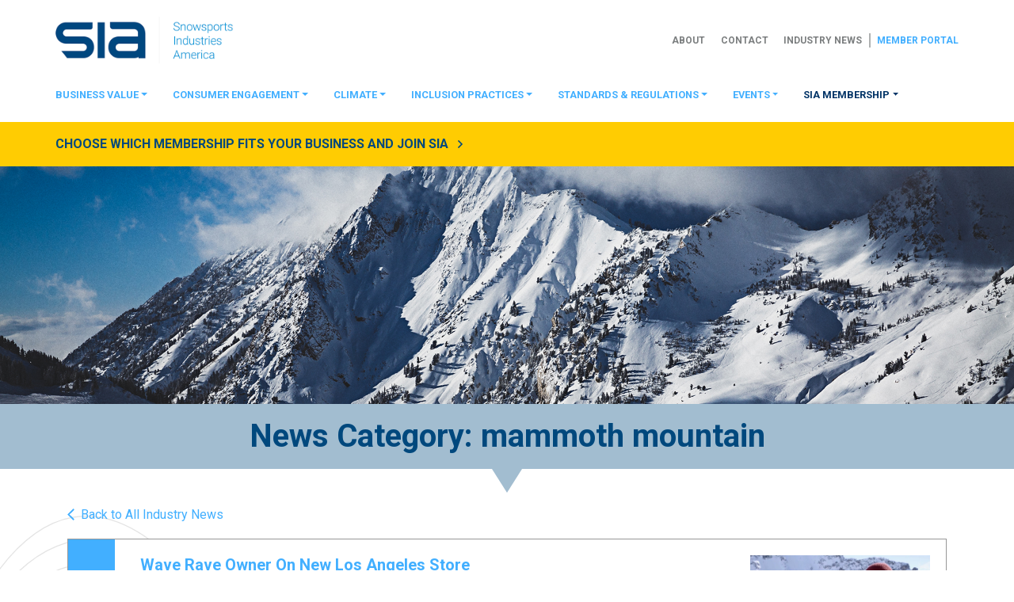

--- FILE ---
content_type: text/html; charset=UTF-8
request_url: https://www.snowsports.org/tag/mammoth-mountain/
body_size: 16790
content:
<!DOCTYPE html>
<html class="no-js" lang="en-US">
<head>
  <meta charset="UTF-8">
<script type="a197247f12ebbec3dde327d9-text/javascript">
var gform;gform||(document.addEventListener("gform_main_scripts_loaded",function(){gform.scriptsLoaded=!0}),document.addEventListener("gform/theme/scripts_loaded",function(){gform.themeScriptsLoaded=!0}),window.addEventListener("DOMContentLoaded",function(){gform.domLoaded=!0}),gform={domLoaded:!1,scriptsLoaded:!1,themeScriptsLoaded:!1,isFormEditor:()=>"function"==typeof InitializeEditor,callIfLoaded:function(o){return!(!gform.domLoaded||!gform.scriptsLoaded||!gform.themeScriptsLoaded&&!gform.isFormEditor()||(gform.isFormEditor()&&console.warn("The use of gform.initializeOnLoaded() is deprecated in the form editor context and will be removed in Gravity Forms 3.1."),o(),0))},initializeOnLoaded:function(o){gform.callIfLoaded(o)||(document.addEventListener("gform_main_scripts_loaded",()=>{gform.scriptsLoaded=!0,gform.callIfLoaded(o)}),document.addEventListener("gform/theme/scripts_loaded",()=>{gform.themeScriptsLoaded=!0,gform.callIfLoaded(o)}),window.addEventListener("DOMContentLoaded",()=>{gform.domLoaded=!0,gform.callIfLoaded(o)}))},hooks:{action:{},filter:{}},addAction:function(o,r,e,t){gform.addHook("action",o,r,e,t)},addFilter:function(o,r,e,t){gform.addHook("filter",o,r,e,t)},doAction:function(o){gform.doHook("action",o,arguments)},applyFilters:function(o){return gform.doHook("filter",o,arguments)},removeAction:function(o,r){gform.removeHook("action",o,r)},removeFilter:function(o,r,e){gform.removeHook("filter",o,r,e)},addHook:function(o,r,e,t,n){null==gform.hooks[o][r]&&(gform.hooks[o][r]=[]);var d=gform.hooks[o][r];null==n&&(n=r+"_"+d.length),gform.hooks[o][r].push({tag:n,callable:e,priority:t=null==t?10:t})},doHook:function(r,o,e){var t;if(e=Array.prototype.slice.call(e,1),null!=gform.hooks[r][o]&&((o=gform.hooks[r][o]).sort(function(o,r){return o.priority-r.priority}),o.forEach(function(o){"function"!=typeof(t=o.callable)&&(t=window[t]),"action"==r?t.apply(null,e):e[0]=t.apply(null,e)})),"filter"==r)return e[0]},removeHook:function(o,r,t,n){var e;null!=gform.hooks[o][r]&&(e=(e=gform.hooks[o][r]).filter(function(o,r,e){return!!(null!=n&&n!=o.tag||null!=t&&t!=o.priority)}),gform.hooks[o][r]=e)}});
</script>

<meta name="viewport" content="width=device-width, initial-scale=1.0" >
<link rel="profile" href="https://gmpg.org/xfn/11">
<link type="text/plain" rel="author" href="https://www.snowsports.org/humans.txt" />
<link rel="apple-touch-icon" sizes="57x57" href="https://www.snowsports.org/wp-content/themes/snowsports/icons/apple-icon-57x57.png">
<link rel="apple-touch-icon" sizes="60x60" href="https://www.snowsports.org/wp-content/themes/snowsports/icons/apple-icon-60x60.png">
<link rel="apple-touch-icon" sizes="72x72" href="https://www.snowsports.org/wp-content/themes/snowsports/icons/apple-icon-72x72.png">
<link rel="apple-touch-icon" sizes="76x76" href="https://www.snowsports.org/wp-content/themes/snowsports/icons/apple-icon-76x76.png">
<link rel="apple-touch-icon" sizes="114x114" href="https://www.snowsports.org/wp-content/themes/snowsports/icons/apple-icon-114x114.png">
<link rel="apple-touch-icon" sizes="120x120" href="https://www.snowsports.org/wp-content/themes/snowsports/icons/apple-icon-120x120.png">
<link rel="apple-touch-icon" sizes="144x144" href="https://www.snowsports.org/wp-content/themes/snowsports/icons/apple-icon-144x144.png">
<link rel="apple-touch-icon" sizes="152x152" href="https://www.snowsports.org/wp-content/themes/snowsports/icons/apple-icon-152x152.png">
<link rel="apple-touch-icon" sizes="180x180" href="https://www.snowsports.org/wp-content/themes/snowsports/icons/apple-icon-180x180.png">
<link rel="icon" type="image/png" sizes="192x192" href="https://www.snowsports.org/wp-content/themes/snowsports/icons/android-icon-192x192.png">
<link rel="icon" type="image/png" sizes="32x32" href="https://www.snowsports.org/wp-content/themes/snowsports/icons/favicon-32x32.png">
<link rel="icon" type="image/png" sizes="96x96" href="https://www.snowsports.org/wp-content/themes/snowsports/icons/favicon-96x96.png">
<link rel="icon" type="image/png" sizes="16x16" href="https://www.snowsports.org/wp-content/themes/snowsports/icons/favicon-16x16.png">
<link rel="manifest" href="https://www.snowsports.org/wp-content/themes/snowsports/icons/manifest.json">
<meta name="msapplication-TileColor" content="#263139">
<meta name="msapplication-TileImage" content="https://www.snowsports.org/wp-content/themes/snowsports/icons/ms-icon-144x144.png">
<meta name="theme-color" content="#263139"><script async src="https://www.googletagmanager.com/gtag/js?id=G-WWCTMH4PJF" type="a197247f12ebbec3dde327d9-text/javascript"></script>
<script type="a197247f12ebbec3dde327d9-text/javascript">
  window.dataLayer = window.dataLayer || [];
  function gtag() {
    dataLayer.push(arguments);
  }
  gtag('js', new Date());
  gtag('config', 'G-WWCTMH4PJF');
  gtag('config', 'AW-399959813');
</script>

  <!-- Meta Pixel Code -->
  <script type="a197247f12ebbec3dde327d9-text/javascript">
  !function(f,b,e,v,n,t,s)
  {if(f.fbq)return;n=f.fbq=function(){n.callMethod?
  n.callMethod.apply(n,arguments):n.queue.push(arguments)};
  if(!f._fbq)f._fbq=n;n.push=n;n.loaded=!0;n.version='2.0';
  n.queue=[];t=b.createElement(e);t.async=!0;
  t.src=v;s=b.getElementsByTagName(e)[0];
  s.parentNode.insertBefore(t,s)}(window,document,'script',
  'https://connect.facebook.net/en_US/fbevents.js');
  fbq('init', '727416877756733');
  fbq('track', 'PageView');
  </script>
  <noscript>
  <img height="1" width="1"
  src="https://www.facebook.com/tr?id=727416877756733&ev=PageView
  &noscript=1"/>
  </noscript>
  <!-- End Meta Pixel Code -->
  <!-- <link rel="stylesheet" href="https://use.typekit.net/dmo5klu.css"> -->
  <meta name='robots' content='index, follow, max-image-preview:large, max-snippet:-1, max-video-preview:-1' />
<script type="a197247f12ebbec3dde327d9-text/javascript">document.documentElement.className = document.documentElement.className.replace("no-js","js");</script>

	<!-- This site is optimized with the Yoast SEO plugin v26.8 - https://yoast.com/product/yoast-seo-wordpress/ -->
	<title>mammoth mountain Archives - Snowsports Industries America</title>
	<link rel="canonical" href="https://www.snowsports.org/tag/mammoth-mountain/" />
	<meta property="og:locale" content="en_US" />
	<meta property="og:type" content="article" />
	<meta property="og:title" content="mammoth mountain Archives - Snowsports Industries America" />
	<meta property="og:url" content="https://www.snowsports.org/tag/mammoth-mountain/" />
	<meta property="og:site_name" content="Snowsports Industries America" />
	<meta name="twitter:card" content="summary_large_image" />
	<meta name="twitter:site" content="@siasnowsports" />
	<script type="application/ld+json" class="yoast-schema-graph">{"@context":"https://schema.org","@graph":[{"@type":"CollectionPage","@id":"https://www.snowsports.org/tag/mammoth-mountain/","url":"https://www.snowsports.org/tag/mammoth-mountain/","name":"mammoth mountain Archives - Snowsports Industries America","isPartOf":{"@id":"https://www.snowsports.org/#website"},"primaryImageOfPage":{"@id":"https://www.snowsports.org/tag/mammoth-mountain/#primaryimage"},"image":{"@id":"https://www.snowsports.org/tag/mammoth-mountain/#primaryimage"},"thumbnailUrl":"https://cdn.snowsports.org/uploads/2021/12/01120300/Wave-Rave-Owner-Steve-Klassen-Photo-courtesy-of-Wave-Rave.jpg","breadcrumb":{"@id":"https://www.snowsports.org/tag/mammoth-mountain/#breadcrumb"},"inLanguage":"en-US"},{"@type":"ImageObject","inLanguage":"en-US","@id":"https://www.snowsports.org/tag/mammoth-mountain/#primaryimage","url":"https://cdn.snowsports.org/uploads/2021/12/01120300/Wave-Rave-Owner-Steve-Klassen-Photo-courtesy-of-Wave-Rave.jpg","contentUrl":"https://cdn.snowsports.org/uploads/2021/12/01120300/Wave-Rave-Owner-Steve-Klassen-Photo-courtesy-of-Wave-Rave.jpg","width":1024,"height":680,"caption":"Wave Rave Owner Steve Klassen - Photo courtesy of Wave Rave"},{"@type":"BreadcrumbList","@id":"https://www.snowsports.org/tag/mammoth-mountain/#breadcrumb","itemListElement":[{"@type":"ListItem","position":1,"name":"Home","item":"https://www.snowsports.org/"},{"@type":"ListItem","position":2,"name":"mammoth mountain"}]},{"@type":"WebSite","@id":"https://www.snowsports.org/#website","url":"https://www.snowsports.org/","name":"Snowsports Industries America","description":"Helping the winter sports industry and community thrive through insightful research, innovative education and growing participation nationwide.","publisher":{"@id":"https://www.snowsports.org/#organization"},"potentialAction":[{"@type":"SearchAction","target":{"@type":"EntryPoint","urlTemplate":"https://www.snowsports.org/?s={search_term_string}"},"query-input":{"@type":"PropertyValueSpecification","valueRequired":true,"valueName":"search_term_string"}}],"inLanguage":"en-US"},{"@type":"Organization","@id":"https://www.snowsports.org/#organization","name":"SnowSports Industries America","url":"https://www.snowsports.org/","logo":{"@type":"ImageObject","inLanguage":"en-US","@id":"https://www.snowsports.org/#/schema/logo/image/","url":"https://cdn.snowsports.org/uploads/2017/09/20204037/sia-logo-1.jpg","contentUrl":"https://cdn.snowsports.org/uploads/2017/09/20204037/sia-logo-1.jpg","width":2000,"height":473,"caption":"SnowSports Industries America"},"image":{"@id":"https://www.snowsports.org/#/schema/logo/image/"},"sameAs":["https://www.facebook.com/SnowSports.Industries.America","https://x.com/siasnowsports","https://www.instagram.com/siasnowsports/","https://www.linkedin.com/company/snowsports-industries-america","https://www.pinterest.com/siasnowsports/","https://www.youtube.com/user/SIASnowSports"]}]}</script>
	<!-- / Yoast SEO plugin. -->


<link rel='dns-prefetch' href='//cdnjs.cloudflare.com' />
<link rel="alternate" type="application/rss+xml" title="Snowsports Industries America &raquo; Feed" href="https://www.snowsports.org/feed/" />
<link rel="alternate" type="application/rss+xml" title="Snowsports Industries America &raquo; Comments Feed" href="https://www.snowsports.org/comments/feed/" />
<link rel="alternate" type="application/rss+xml" title="Snowsports Industries America &raquo; mammoth mountain Tag Feed" href="https://www.snowsports.org/tag/mammoth-mountain/feed/" />
<style id='wp-img-auto-sizes-contain-inline-css'>
img:is([sizes=auto i],[sizes^="auto," i]){contain-intrinsic-size:3000px 1500px}
/*# sourceURL=wp-img-auto-sizes-contain-inline-css */
</style>
<style id='wp-emoji-styles-inline-css'>

	img.wp-smiley, img.emoji {
		display: inline !important;
		border: none !important;
		box-shadow: none !important;
		height: 1em !important;
		width: 1em !important;
		margin: 0 0.07em !important;
		vertical-align: -0.1em !important;
		background: none !important;
		padding: 0 !important;
	}
/*# sourceURL=wp-emoji-styles-inline-css */
</style>
<style id='wp-block-library-inline-css'>
:root{--wp-block-synced-color:#7a00df;--wp-block-synced-color--rgb:122,0,223;--wp-bound-block-color:var(--wp-block-synced-color);--wp-editor-canvas-background:#ddd;--wp-admin-theme-color:#007cba;--wp-admin-theme-color--rgb:0,124,186;--wp-admin-theme-color-darker-10:#006ba1;--wp-admin-theme-color-darker-10--rgb:0,107,160.5;--wp-admin-theme-color-darker-20:#005a87;--wp-admin-theme-color-darker-20--rgb:0,90,135;--wp-admin-border-width-focus:2px}@media (min-resolution:192dpi){:root{--wp-admin-border-width-focus:1.5px}}.wp-element-button{cursor:pointer}:root .has-very-light-gray-background-color{background-color:#eee}:root .has-very-dark-gray-background-color{background-color:#313131}:root .has-very-light-gray-color{color:#eee}:root .has-very-dark-gray-color{color:#313131}:root .has-vivid-green-cyan-to-vivid-cyan-blue-gradient-background{background:linear-gradient(135deg,#00d084,#0693e3)}:root .has-purple-crush-gradient-background{background:linear-gradient(135deg,#34e2e4,#4721fb 50%,#ab1dfe)}:root .has-hazy-dawn-gradient-background{background:linear-gradient(135deg,#faaca8,#dad0ec)}:root .has-subdued-olive-gradient-background{background:linear-gradient(135deg,#fafae1,#67a671)}:root .has-atomic-cream-gradient-background{background:linear-gradient(135deg,#fdd79a,#004a59)}:root .has-nightshade-gradient-background{background:linear-gradient(135deg,#330968,#31cdcf)}:root .has-midnight-gradient-background{background:linear-gradient(135deg,#020381,#2874fc)}:root{--wp--preset--font-size--normal:16px;--wp--preset--font-size--huge:42px}.has-regular-font-size{font-size:1em}.has-larger-font-size{font-size:2.625em}.has-normal-font-size{font-size:var(--wp--preset--font-size--normal)}.has-huge-font-size{font-size:var(--wp--preset--font-size--huge)}.has-text-align-center{text-align:center}.has-text-align-left{text-align:left}.has-text-align-right{text-align:right}.has-fit-text{white-space:nowrap!important}#end-resizable-editor-section{display:none}.aligncenter{clear:both}.items-justified-left{justify-content:flex-start}.items-justified-center{justify-content:center}.items-justified-right{justify-content:flex-end}.items-justified-space-between{justify-content:space-between}.screen-reader-text{border:0;clip-path:inset(50%);height:1px;margin:-1px;overflow:hidden;padding:0;position:absolute;width:1px;word-wrap:normal!important}.screen-reader-text:focus{background-color:#ddd;clip-path:none;color:#444;display:block;font-size:1em;height:auto;left:5px;line-height:normal;padding:15px 23px 14px;text-decoration:none;top:5px;width:auto;z-index:100000}html :where(.has-border-color){border-style:solid}html :where([style*=border-top-color]){border-top-style:solid}html :where([style*=border-right-color]){border-right-style:solid}html :where([style*=border-bottom-color]){border-bottom-style:solid}html :where([style*=border-left-color]){border-left-style:solid}html :where([style*=border-width]){border-style:solid}html :where([style*=border-top-width]){border-top-style:solid}html :where([style*=border-right-width]){border-right-style:solid}html :where([style*=border-bottom-width]){border-bottom-style:solid}html :where([style*=border-left-width]){border-left-style:solid}html :where(img[class*=wp-image-]){height:auto;max-width:100%}:where(figure){margin:0 0 1em}html :where(.is-position-sticky){--wp-admin--admin-bar--position-offset:var(--wp-admin--admin-bar--height,0px)}@media screen and (max-width:600px){html :where(.is-position-sticky){--wp-admin--admin-bar--position-offset:0px}}

/*# sourceURL=wp-block-library-inline-css */
</style><style id='global-styles-inline-css'>
:root{--wp--preset--aspect-ratio--square: 1;--wp--preset--aspect-ratio--4-3: 4/3;--wp--preset--aspect-ratio--3-4: 3/4;--wp--preset--aspect-ratio--3-2: 3/2;--wp--preset--aspect-ratio--2-3: 2/3;--wp--preset--aspect-ratio--16-9: 16/9;--wp--preset--aspect-ratio--9-16: 9/16;--wp--preset--color--black: #000000;--wp--preset--color--cyan-bluish-gray: #abb8c3;--wp--preset--color--white: #ffffff;--wp--preset--color--pale-pink: #f78da7;--wp--preset--color--vivid-red: #cf2e2e;--wp--preset--color--luminous-vivid-orange: #ff6900;--wp--preset--color--luminous-vivid-amber: #fcb900;--wp--preset--color--light-green-cyan: #7bdcb5;--wp--preset--color--vivid-green-cyan: #00d084;--wp--preset--color--pale-cyan-blue: #8ed1fc;--wp--preset--color--vivid-cyan-blue: #0693e3;--wp--preset--color--vivid-purple: #9b51e0;--wp--preset--gradient--vivid-cyan-blue-to-vivid-purple: linear-gradient(135deg,rgb(6,147,227) 0%,rgb(155,81,224) 100%);--wp--preset--gradient--light-green-cyan-to-vivid-green-cyan: linear-gradient(135deg,rgb(122,220,180) 0%,rgb(0,208,130) 100%);--wp--preset--gradient--luminous-vivid-amber-to-luminous-vivid-orange: linear-gradient(135deg,rgb(252,185,0) 0%,rgb(255,105,0) 100%);--wp--preset--gradient--luminous-vivid-orange-to-vivid-red: linear-gradient(135deg,rgb(255,105,0) 0%,rgb(207,46,46) 100%);--wp--preset--gradient--very-light-gray-to-cyan-bluish-gray: linear-gradient(135deg,rgb(238,238,238) 0%,rgb(169,184,195) 100%);--wp--preset--gradient--cool-to-warm-spectrum: linear-gradient(135deg,rgb(74,234,220) 0%,rgb(151,120,209) 20%,rgb(207,42,186) 40%,rgb(238,44,130) 60%,rgb(251,105,98) 80%,rgb(254,248,76) 100%);--wp--preset--gradient--blush-light-purple: linear-gradient(135deg,rgb(255,206,236) 0%,rgb(152,150,240) 100%);--wp--preset--gradient--blush-bordeaux: linear-gradient(135deg,rgb(254,205,165) 0%,rgb(254,45,45) 50%,rgb(107,0,62) 100%);--wp--preset--gradient--luminous-dusk: linear-gradient(135deg,rgb(255,203,112) 0%,rgb(199,81,192) 50%,rgb(65,88,208) 100%);--wp--preset--gradient--pale-ocean: linear-gradient(135deg,rgb(255,245,203) 0%,rgb(182,227,212) 50%,rgb(51,167,181) 100%);--wp--preset--gradient--electric-grass: linear-gradient(135deg,rgb(202,248,128) 0%,rgb(113,206,126) 100%);--wp--preset--gradient--midnight: linear-gradient(135deg,rgb(2,3,129) 0%,rgb(40,116,252) 100%);--wp--preset--font-size--small: 13px;--wp--preset--font-size--medium: 20px;--wp--preset--font-size--large: 36px;--wp--preset--font-size--x-large: 42px;--wp--preset--spacing--20: 0.44rem;--wp--preset--spacing--30: 0.67rem;--wp--preset--spacing--40: 1rem;--wp--preset--spacing--50: 1.5rem;--wp--preset--spacing--60: 2.25rem;--wp--preset--spacing--70: 3.38rem;--wp--preset--spacing--80: 5.06rem;--wp--preset--shadow--natural: 6px 6px 9px rgba(0, 0, 0, 0.2);--wp--preset--shadow--deep: 12px 12px 50px rgba(0, 0, 0, 0.4);--wp--preset--shadow--sharp: 6px 6px 0px rgba(0, 0, 0, 0.2);--wp--preset--shadow--outlined: 6px 6px 0px -3px rgb(255, 255, 255), 6px 6px rgb(0, 0, 0);--wp--preset--shadow--crisp: 6px 6px 0px rgb(0, 0, 0);}:where(.is-layout-flex){gap: 0.5em;}:where(.is-layout-grid){gap: 0.5em;}body .is-layout-flex{display: flex;}.is-layout-flex{flex-wrap: wrap;align-items: center;}.is-layout-flex > :is(*, div){margin: 0;}body .is-layout-grid{display: grid;}.is-layout-grid > :is(*, div){margin: 0;}:where(.wp-block-columns.is-layout-flex){gap: 2em;}:where(.wp-block-columns.is-layout-grid){gap: 2em;}:where(.wp-block-post-template.is-layout-flex){gap: 1.25em;}:where(.wp-block-post-template.is-layout-grid){gap: 1.25em;}.has-black-color{color: var(--wp--preset--color--black) !important;}.has-cyan-bluish-gray-color{color: var(--wp--preset--color--cyan-bluish-gray) !important;}.has-white-color{color: var(--wp--preset--color--white) !important;}.has-pale-pink-color{color: var(--wp--preset--color--pale-pink) !important;}.has-vivid-red-color{color: var(--wp--preset--color--vivid-red) !important;}.has-luminous-vivid-orange-color{color: var(--wp--preset--color--luminous-vivid-orange) !important;}.has-luminous-vivid-amber-color{color: var(--wp--preset--color--luminous-vivid-amber) !important;}.has-light-green-cyan-color{color: var(--wp--preset--color--light-green-cyan) !important;}.has-vivid-green-cyan-color{color: var(--wp--preset--color--vivid-green-cyan) !important;}.has-pale-cyan-blue-color{color: var(--wp--preset--color--pale-cyan-blue) !important;}.has-vivid-cyan-blue-color{color: var(--wp--preset--color--vivid-cyan-blue) !important;}.has-vivid-purple-color{color: var(--wp--preset--color--vivid-purple) !important;}.has-black-background-color{background-color: var(--wp--preset--color--black) !important;}.has-cyan-bluish-gray-background-color{background-color: var(--wp--preset--color--cyan-bluish-gray) !important;}.has-white-background-color{background-color: var(--wp--preset--color--white) !important;}.has-pale-pink-background-color{background-color: var(--wp--preset--color--pale-pink) !important;}.has-vivid-red-background-color{background-color: var(--wp--preset--color--vivid-red) !important;}.has-luminous-vivid-orange-background-color{background-color: var(--wp--preset--color--luminous-vivid-orange) !important;}.has-luminous-vivid-amber-background-color{background-color: var(--wp--preset--color--luminous-vivid-amber) !important;}.has-light-green-cyan-background-color{background-color: var(--wp--preset--color--light-green-cyan) !important;}.has-vivid-green-cyan-background-color{background-color: var(--wp--preset--color--vivid-green-cyan) !important;}.has-pale-cyan-blue-background-color{background-color: var(--wp--preset--color--pale-cyan-blue) !important;}.has-vivid-cyan-blue-background-color{background-color: var(--wp--preset--color--vivid-cyan-blue) !important;}.has-vivid-purple-background-color{background-color: var(--wp--preset--color--vivid-purple) !important;}.has-black-border-color{border-color: var(--wp--preset--color--black) !important;}.has-cyan-bluish-gray-border-color{border-color: var(--wp--preset--color--cyan-bluish-gray) !important;}.has-white-border-color{border-color: var(--wp--preset--color--white) !important;}.has-pale-pink-border-color{border-color: var(--wp--preset--color--pale-pink) !important;}.has-vivid-red-border-color{border-color: var(--wp--preset--color--vivid-red) !important;}.has-luminous-vivid-orange-border-color{border-color: var(--wp--preset--color--luminous-vivid-orange) !important;}.has-luminous-vivid-amber-border-color{border-color: var(--wp--preset--color--luminous-vivid-amber) !important;}.has-light-green-cyan-border-color{border-color: var(--wp--preset--color--light-green-cyan) !important;}.has-vivid-green-cyan-border-color{border-color: var(--wp--preset--color--vivid-green-cyan) !important;}.has-pale-cyan-blue-border-color{border-color: var(--wp--preset--color--pale-cyan-blue) !important;}.has-vivid-cyan-blue-border-color{border-color: var(--wp--preset--color--vivid-cyan-blue) !important;}.has-vivid-purple-border-color{border-color: var(--wp--preset--color--vivid-purple) !important;}.has-vivid-cyan-blue-to-vivid-purple-gradient-background{background: var(--wp--preset--gradient--vivid-cyan-blue-to-vivid-purple) !important;}.has-light-green-cyan-to-vivid-green-cyan-gradient-background{background: var(--wp--preset--gradient--light-green-cyan-to-vivid-green-cyan) !important;}.has-luminous-vivid-amber-to-luminous-vivid-orange-gradient-background{background: var(--wp--preset--gradient--luminous-vivid-amber-to-luminous-vivid-orange) !important;}.has-luminous-vivid-orange-to-vivid-red-gradient-background{background: var(--wp--preset--gradient--luminous-vivid-orange-to-vivid-red) !important;}.has-very-light-gray-to-cyan-bluish-gray-gradient-background{background: var(--wp--preset--gradient--very-light-gray-to-cyan-bluish-gray) !important;}.has-cool-to-warm-spectrum-gradient-background{background: var(--wp--preset--gradient--cool-to-warm-spectrum) !important;}.has-blush-light-purple-gradient-background{background: var(--wp--preset--gradient--blush-light-purple) !important;}.has-blush-bordeaux-gradient-background{background: var(--wp--preset--gradient--blush-bordeaux) !important;}.has-luminous-dusk-gradient-background{background: var(--wp--preset--gradient--luminous-dusk) !important;}.has-pale-ocean-gradient-background{background: var(--wp--preset--gradient--pale-ocean) !important;}.has-electric-grass-gradient-background{background: var(--wp--preset--gradient--electric-grass) !important;}.has-midnight-gradient-background{background: var(--wp--preset--gradient--midnight) !important;}.has-small-font-size{font-size: var(--wp--preset--font-size--small) !important;}.has-medium-font-size{font-size: var(--wp--preset--font-size--medium) !important;}.has-large-font-size{font-size: var(--wp--preset--font-size--large) !important;}.has-x-large-font-size{font-size: var(--wp--preset--font-size--x-large) !important;}
/*# sourceURL=global-styles-inline-css */
</style>

<style id='classic-theme-styles-inline-css'>
/*! This file is auto-generated */
.wp-block-button__link{color:#fff;background-color:#32373c;border-radius:9999px;box-shadow:none;text-decoration:none;padding:calc(.667em + 2px) calc(1.333em + 2px);font-size:1.125em}.wp-block-file__button{background:#32373c;color:#fff;text-decoration:none}
/*# sourceURL=/wp-includes/css/classic-themes.min.css */
</style>
<link rel='stylesheet' id='custom-style-css' href='https://www.snowsports.org/wp-content/themes/snowsports/style.css?ver=1768259034.1762270885' media='all' />
<script src="https://www.snowsports.org/wp-includes/js/jquery/jquery.min.js?ver=3.7.1.1762270885" id="jquery-core-js" type="a197247f12ebbec3dde327d9-text/javascript"></script>
<script src="https://www.snowsports.org/wp-includes/js/jquery/jquery-migrate.min.js?ver=3.4.1.1762270885" id="jquery-migrate-js" type="a197247f12ebbec3dde327d9-text/javascript"></script>
<script src="https://www.snowsports.org/wp-content/plugins/wpd-bb-additions/app/Components/Enhancements/RowEffectOnScroll/resources/dist/js/scripts.js?ver=6.9.1762270885" id="wpd-row-effect-on-scroll-js" type="a197247f12ebbec3dde327d9-text/javascript"></script>
<script src="//cdnjs.cloudflare.com/ajax/libs/js-cookie/2.2.0/js.cookie.min.js?ver=1762270885" id="js-cookie-js" type="a197247f12ebbec3dde327d9-text/javascript"></script>
<link rel="https://api.w.org/" href="https://www.snowsports.org/wp-json/" /><link rel="alternate" title="JSON" type="application/json" href="https://www.snowsports.org/wp-json/wp/v2/tags/8215" /><link rel="EditURI" type="application/rsd+xml" title="RSD" href="https://www.snowsports.org/xmlrpc.php?rsd" />

	<link rel="preconnect"
		href="https://fonts.gstatic.com"
		crossorigin />

	<link rel="preload"
		as="style"
		href="https://fonts.googleapis.com/css2?family=Roboto:wght@300;400;700&display=swap" />

	<script src="/cdn-cgi/scripts/7d0fa10a/cloudflare-static/rocket-loader.min.js" data-cf-settings="a197247f12ebbec3dde327d9-|49"></script><link rel="stylesheet"
		href="https://fonts.googleapis.com/css2?family=Roboto:wght@300;400;700&display=swap"
		media="print" onload="this.media='all'" />

	<noscript>
		<link rel="stylesheet"
			href="https://fonts.googleapis.com/css2?family=Roboto:wght@300;400;700&display=swap" />
	</noscript>
</head>

<body class="archive tag tag-mammoth-mountain tag-8215 wp-embed-responsive wp-theme-snowsports post-wave-rave-owner-on-new-los-angeles-store">

  <nav id="header-primary" class="navbar navbar-expand-lg navbar-light">
    <div class="container px-3 px-sm-0">

      <a class="navbar-brand" href="https://www.snowsports.org">
        <img src="https://www.snowsports.org/wp-content/themes/snowsports/images/sia.png" alt="SIA">
      </a>

      <button class="navbar-toggler" type="button" data-toggle="collapse" data-target="#primary-nav" aria-controls="primary-nav" aria-expanded="false" aria-label="Toggle navigation">
        <span class="navbar-toggler-icon"></span>
      </button>

      <div id="primary-nav" class="collapse navbar-collapse">
        <ul id="menu-main-navigation" class="navbar-nav primary-nav d-flex d-lg-none"><li itemscope="itemscope" itemtype="https://www.schema.org/SiteNavigationElement" id="menu-item-27402" class="menu-item menu-item-type-custom menu-item-object-custom menu-item-has-children dropdown menu-item-27402 nav-item nav-item"><a title="Business Value" href="#" data-toggle="dropdown" aria-haspopup="true" aria-expanded="false" class="dropdown-toggle nav-link" id="menu-item-dropdown-27402">Business Value</a>
<ul class="dropdown-menu dropdown-menu-lg-left animate" aria-labelledby="menu-item-dropdown-27402" role="menu">
	<li itemscope="itemscope" itemtype="https://www.schema.org/SiteNavigationElement" id="menu-item-27421" class="menu-item menu-item-type-post_type menu-item-object-page menu-item-27421 nav-item nav-item"><a title="SIA Delivers Immediate Business Value" href="https://www.snowsports.org/business-value/" class="dropdown-item">SIA Delivers Immediate Business Value</a></li>
	<li itemscope="itemscope" itemtype="https://www.schema.org/SiteNavigationElement" id="menu-item-27896" class="menu-item menu-item-type-custom menu-item-object-custom menu-item-27896 nav-item nav-item"><a title="Resources and Savings" href="https://members.snowsports.org/business-value/business-resources-and-savings/" class="dropdown-item">Resources and Savings</a></li>
	<li itemscope="itemscope" itemtype="https://www.schema.org/SiteNavigationElement" id="menu-item-23956" class="menu-item menu-item-type-post_type menu-item-object-page menu-item-23956 nav-item nav-item"><a title="Become an SIA Business Member" href="https://www.snowsports.org/business-value/become-an-sia-business-member/" class="dropdown-item">Become an SIA Business Member</a></li>
	<li itemscope="itemscope" itemtype="https://www.schema.org/SiteNavigationElement" id="menu-item-26702" class="menu-item menu-item-type-post_type menu-item-object-page menu-item-26702 nav-item nav-item"><a title="Insights, Trends &#038; Data" href="https://www.snowsports.org/business-value/insights-trends-and-data/" class="dropdown-item">Insights, Trends &#038; Data</a></li>
	<li itemscope="itemscope" itemtype="https://www.schema.org/SiteNavigationElement" id="menu-item-17698" class="menu-item menu-item-type-post_type menu-item-object-page menu-item-17698 nav-item nav-item"><a title="Education" href="https://www.snowsports.org/business-value/education/" class="dropdown-item">Education</a></li>
	<li itemscope="itemscope" itemtype="https://www.schema.org/SiteNavigationElement" id="menu-item-29826" class="menu-item menu-item-type-post_type menu-item-object-page menu-item-29826 nav-item nav-item"><a title="Inside Line Podcast" href="https://www.snowsports.org/podcast/" class="dropdown-item">Inside Line Podcast</a></li>
	<li itemscope="itemscope" itemtype="https://www.schema.org/SiteNavigationElement" id="menu-item-21743" class="menu-item menu-item-type-post_type menu-item-object-page menu-item-21743 nav-item nav-item"><a title="Call For Experts" href="https://www.snowsports.org/business-value/call-for-experts/" class="dropdown-item">Call For Experts</a></li>
	<li itemscope="itemscope" itemtype="https://www.schema.org/SiteNavigationElement" id="menu-item-21446" class="menu-item menu-item-type-post_type menu-item-object-page menu-item-21446 nav-item nav-item"><a title="Colorado Mountain College" href="https://www.snowsports.org/business-value/colorado-mountain-college/" class="dropdown-item">Colorado Mountain College</a></li>
</ul>
</li>
<li itemscope="itemscope" itemtype="https://www.schema.org/SiteNavigationElement" id="menu-item-22395" class="menu-item menu-item-type-post_type menu-item-object-page menu-item-has-children dropdown menu-item-22395 nav-item nav-item"><a title="Consumer Engagement" href="#" data-toggle="dropdown" aria-haspopup="true" aria-expanded="false" class="dropdown-toggle nav-link" id="menu-item-dropdown-22395">Consumer Engagement</a>
<ul class="dropdown-menu dropdown-menu-lg-left animate" aria-labelledby="menu-item-dropdown-22395" role="menu">
	<li itemscope="itemscope" itemtype="https://www.schema.org/SiteNavigationElement" id="menu-item-23952" class="menu-item menu-item-type-post_type menu-item-object-page menu-item-23952 nav-item nav-item"><a title="SIA Connects You With the Winter Consumer" href="https://www.snowsports.org/consumer-engagement/" class="dropdown-item">SIA Connects You With the Winter Consumer</a></li>
	<li itemscope="itemscope" itemtype="https://www.schema.org/SiteNavigationElement" id="menu-item-27403" class="menu-item menu-item-type-post_type menu-item-object-page menu-item-27403 nav-item nav-item"><a title="Insights, Trends &#038; Data" href="https://www.snowsports.org/business-value/insights-trends-and-data/" class="dropdown-item">Insights, Trends &#038; Data</a></li>
	<li itemscope="itemscope" itemtype="https://www.schema.org/SiteNavigationElement" id="menu-item-21041" class="menu-item menu-item-type-custom menu-item-object-custom menu-item-21041 nav-item nav-item"><a title="Snowbound Expo Exhibitor Info" href="https://snowboundexpo.com/exhibitors/" class="dropdown-item">Snowbound Expo Exhibitor Info</a></li>
</ul>
</li>
<li itemscope="itemscope" itemtype="https://www.schema.org/SiteNavigationElement" id="menu-item-26920" class="menu-item menu-item-type-post_type menu-item-object-page menu-item-has-children dropdown menu-item-26920 nav-item nav-item"><a title="Climate" href="#" data-toggle="dropdown" aria-haspopup="true" aria-expanded="false" class="dropdown-toggle nav-link" id="menu-item-dropdown-26920">Climate</a>
<ul class="dropdown-menu dropdown-menu-lg-left animate" aria-labelledby="menu-item-dropdown-26920" role="menu">
	<li itemscope="itemscope" itemtype="https://www.schema.org/SiteNavigationElement" id="menu-item-26923" class="menu-item menu-item-type-post_type menu-item-object-page menu-item-26923 nav-item nav-item"><a title="ClimateUnited" href="https://www.snowsports.org/climate-tools/climateunited/" class="dropdown-item">ClimateUnited</a></li>
	<li itemscope="itemscope" itemtype="https://www.schema.org/SiteNavigationElement" id="menu-item-24669" class="menu-item menu-item-type-post_type menu-item-object-page menu-item-24669 nav-item nav-item"><a title="Climate Policy Agenda" href="https://www.snowsports.org/climate-tools/climate-policy-agenda/" class="dropdown-item">Climate Policy Agenda</a></li>
</ul>
</li>
<li itemscope="itemscope" itemtype="https://www.schema.org/SiteNavigationElement" id="menu-item-21669" class="menu-item menu-item-type-post_type menu-item-object-page menu-item-has-children dropdown menu-item-21669 nav-item nav-item"><a title="Inclusion Practices" href="#" data-toggle="dropdown" aria-haspopup="true" aria-expanded="false" class="dropdown-toggle nav-link" id="menu-item-dropdown-21669">Inclusion Practices</a>
<ul class="dropdown-menu dropdown-menu-lg-left animate" aria-labelledby="menu-item-dropdown-21669" role="menu">
	<li itemscope="itemscope" itemtype="https://www.schema.org/SiteNavigationElement" id="menu-item-26472" class="menu-item menu-item-type-post_type menu-item-object-page menu-item-26472 nav-item nav-item"><a title="SIA Helps you Prioritize Inclusion" href="https://www.snowsports.org/inclusion-practices/" class="dropdown-item">SIA Helps you Prioritize Inclusion</a></li>
	<li itemscope="itemscope" itemtype="https://www.schema.org/SiteNavigationElement" id="menu-item-26471" class="menu-item menu-item-type-post_type menu-item-object-page menu-item-26471 nav-item nav-item"><a title="SIA Inclusion Statement" href="https://www.snowsports.org/inclusion-practices/inclusion-statement/" class="dropdown-item">SIA Inclusion Statement</a></li>
</ul>
</li>
<li itemscope="itemscope" itemtype="https://www.schema.org/SiteNavigationElement" id="menu-item-28534" class="menu-item menu-item-type-post_type menu-item-object-page menu-item-has-children dropdown menu-item-28534 nav-item nav-item"><a title="Standards &#038; Regulations" href="#" data-toggle="dropdown" aria-haspopup="true" aria-expanded="false" class="dropdown-toggle nav-link" id="menu-item-dropdown-28534">Standards &#038; Regulations</a>
<ul class="dropdown-menu dropdown-menu-lg-left animate" aria-labelledby="menu-item-dropdown-28534" role="menu">
	<li itemscope="itemscope" itemtype="https://www.schema.org/SiteNavigationElement" id="menu-item-28927" class="menu-item menu-item-type-post_type menu-item-object-page menu-item-28927 nav-item nav-item"><a title="Overview" href="https://www.snowsports.org/business-value/standardsandregs/" class="dropdown-item">Overview</a></li>
	<li itemscope="itemscope" itemtype="https://www.schema.org/SiteNavigationElement" id="menu-item-29734" class="menu-item menu-item-type-post_type menu-item-object-page menu-item-29734 nav-item nav-item"><a title="Compliance Tool Kits" href="https://www.snowsports.org/business-value/standardsandregs/compliance-tool-kits/" class="dropdown-item">Compliance Tool Kits</a></li>
	<li itemscope="itemscope" itemtype="https://www.schema.org/SiteNavigationElement" id="menu-item-28762" class="menu-item menu-item-type-post_type menu-item-object-page menu-item-28762 nav-item nav-item"><a title="FESI Winter Sport Sustainability Network (WSN)" href="https://www.snowsports.org/wsn/" class="dropdown-item">FESI Winter Sport Sustainability Network (WSN)</a></li>
	<li itemscope="itemscope" itemtype="https://www.schema.org/SiteNavigationElement" id="menu-item-29637" class="menu-item menu-item-type-post_type menu-item-object-post menu-item-29637 nav-item nav-item"><a title="Tariff Advocacy" href="https://www.snowsports.org/advocatetariffs/" class="dropdown-item">Tariff Advocacy</a></li>
</ul>
</li>
<li itemscope="itemscope" itemtype="https://www.schema.org/SiteNavigationElement" id="menu-item-28929" class="menu-item menu-item-type-custom menu-item-object-custom menu-item-has-children dropdown menu-item-28929 nav-item nav-item"><a title="Events" href="#" data-toggle="dropdown" aria-haspopup="true" aria-expanded="false" class="dropdown-toggle nav-link" id="menu-item-dropdown-28929">Events</a>
<ul class="dropdown-menu dropdown-menu-lg-left animate" aria-labelledby="menu-item-dropdown-28929" role="menu">
	<li itemscope="itemscope" itemtype="https://www.schema.org/SiteNavigationElement" id="menu-item-29233" class="menu-item menu-item-type-post_type menu-item-object-page menu-item-29233 nav-item nav-item"><a title="SIA Summit Series 2025-2026" href="https://www.snowsports.org/sia-summit-series-2025-2026/" class="dropdown-item">SIA Summit Series 2025-2026</a></li>
	<li itemscope="itemscope" itemtype="https://www.schema.org/SiteNavigationElement" id="menu-item-28928" class="menu-item menu-item-type-custom menu-item-object-custom menu-item-28928 nav-item nav-item"><a title="Snowbound Expo" href="https://snowboundexpo.com/" class="dropdown-item">Snowbound Expo</a></li>
	<li itemscope="itemscope" itemtype="https://www.schema.org/SiteNavigationElement" id="menu-item-29657" class="menu-item menu-item-type-post_type menu-item-object-page menu-item-29657 nav-item nav-item"><a title="Webinars" href="https://www.snowsports.org/events/webinars/" class="dropdown-item">Webinars</a></li>
	<li itemscope="itemscope" itemtype="https://www.schema.org/SiteNavigationElement" id="menu-item-28931" class="menu-item menu-item-type-post_type menu-item-object-page menu-item-28931 nav-item nav-item"><a title="China Trade Mission" href="https://www.snowsports.org/events/china-trade-mission/" class="dropdown-item">China Trade Mission</a></li>
</ul>
</li>
<li itemscope="itemscope" itemtype="https://www.schema.org/SiteNavigationElement" id="menu-item-17591" class="apart menu-item menu-item-type-post_type menu-item-object-page menu-item-has-children dropdown menu-item-17591 nav-item nav-item"><a title="SIA Membership" href="#" data-toggle="dropdown" aria-haspopup="true" aria-expanded="false" class="dropdown-toggle nav-link" id="menu-item-dropdown-17591">SIA Membership</a>
<ul class="dropdown-menu dropdown-menu-lg-left animate" aria-labelledby="menu-item-dropdown-17591" role="menu">
	<li itemscope="itemscope" itemtype="https://www.schema.org/SiteNavigationElement" id="menu-item-27482" class="menu-item menu-item-type-post_type menu-item-object-page menu-item-27482 nav-item nav-item"><a title="Why Be An SIA Member?" href="https://www.snowsports.org/sia-membership/why-be-an-sia-member/" class="dropdown-item">Why Be An SIA Member?</a></li>
	<li itemscope="itemscope" itemtype="https://www.schema.org/SiteNavigationElement" id="menu-item-27483" class="menu-item menu-item-type-post_type menu-item-object-page menu-item-27483 nav-item nav-item"><a title="Choose Your Membership and Join" href="https://www.snowsports.org/sia-membership/" class="dropdown-item">Choose Your Membership and Join</a></li>
	<li itemscope="itemscope" itemtype="https://www.schema.org/SiteNavigationElement" id="menu-item-18127" class="menu-item menu-item-type-custom menu-item-object-custom menu-item-18127 nav-item nav-item"><a title="Renew Your Membership" href="https://members.snowsports.org" class="dropdown-item">Renew Your Membership</a></li>
</ul>
</li>
</ul><div class="mb-0 secondary-nav d-none d-lg-flex"><ul id="menu-top-navigation-bar" class="navbar-nav"><li itemscope="itemscope" itemtype="https://www.schema.org/SiteNavigationElement" id="menu-item-17613" class="menu-item menu-item-type-post_type menu-item-object-page menu-item-17613 nav-item nav-item"><a title="About" href="https://www.snowsports.org/about/" class="nav-link">About</a></li>
<li itemscope="itemscope" itemtype="https://www.schema.org/SiteNavigationElement" id="menu-item-17614" class="menu-item menu-item-type-post_type menu-item-object-page menu-item-17614 nav-item nav-item"><a title="Contact" href="https://www.snowsports.org/contact/" class="nav-link">Contact</a></li>
<li itemscope="itemscope" itemtype="https://www.schema.org/SiteNavigationElement" id="menu-item-17673" class="menu-item menu-item-type-post_type menu-item-object-page current_page_parent menu-item-17673 nav-item nav-item"><a title="Industry News" href="https://www.snowsports.org/news/" class="nav-link">Industry News</a></li>
<li itemscope="itemscope" itemtype="https://www.schema.org/SiteNavigationElement" id="menu-item-18150" class="bluebox menu-item menu-item-type-custom menu-item-object-custom menu-item-18150 nav-item nav-item"><a title="Member Portal" target="_blank" href="https://members.snowsports.org" class="nav-link">Member Portal</a></li>
</ul></div><div class="mb-0 secondary-nav d-flex d-lg-none"><ul id="menu-top-navigation-bar-1" class="navbar-nav"><li itemscope="itemscope" itemtype="https://www.schema.org/SiteNavigationElement" class="menu-item menu-item-type-post_type menu-item-object-page menu-item-17613 nav-item nav-item"><a title="About" href="https://www.snowsports.org/about/" class="nav-link">About</a></li>
<li itemscope="itemscope" itemtype="https://www.schema.org/SiteNavigationElement" class="menu-item menu-item-type-post_type menu-item-object-page menu-item-17614 nav-item nav-item"><a title="Contact" href="https://www.snowsports.org/contact/" class="nav-link">Contact</a></li>
<li itemscope="itemscope" itemtype="https://www.schema.org/SiteNavigationElement" class="menu-item menu-item-type-post_type menu-item-object-page current_page_parent menu-item-17673 nav-item nav-item"><a title="Industry News" href="https://www.snowsports.org/news/" class="nav-link">Industry News</a></li>
<li itemscope="itemscope" itemtype="https://www.schema.org/SiteNavigationElement" class="bluebox menu-item menu-item-type-custom menu-item-object-custom menu-item-18150 nav-item nav-item"><a title="Member Portal" target="_blank" href="https://members.snowsports.org" class="nav-link">Member Portal</a></li>
</ul></div>      </div>
    </div>

    <div class="container px-0 pt-3 d-none d-lg-block">
      <ul id="menu-main-navigation-1" class="navbar-nav primary-nav d-none d-lg-flex"><li itemscope="itemscope" itemtype="https://www.schema.org/SiteNavigationElement" class="menu-item menu-item-type-custom menu-item-object-custom menu-item-has-children dropdown menu-item-27402 nav-item nav-item"><a title="Business Value" href="#" data-toggle="dropdown" aria-haspopup="true" aria-expanded="false" class="dropdown-toggle nav-link" id="menu-item-dropdown-27402">Business Value</a>
<ul class="dropdown-menu dropdown-menu-lg-left animate" aria-labelledby="menu-item-dropdown-27402" role="menu">
	<li itemscope="itemscope" itemtype="https://www.schema.org/SiteNavigationElement" class="menu-item menu-item-type-post_type menu-item-object-page menu-item-27421 nav-item nav-item"><a title="SIA Delivers Immediate Business Value" href="https://www.snowsports.org/business-value/" class="dropdown-item">SIA Delivers Immediate Business Value</a></li>
	<li itemscope="itemscope" itemtype="https://www.schema.org/SiteNavigationElement" class="menu-item menu-item-type-custom menu-item-object-custom menu-item-27896 nav-item nav-item"><a title="Resources and Savings" href="https://members.snowsports.org/business-value/business-resources-and-savings/" class="dropdown-item">Resources and Savings</a></li>
	<li itemscope="itemscope" itemtype="https://www.schema.org/SiteNavigationElement" class="menu-item menu-item-type-post_type menu-item-object-page menu-item-23956 nav-item nav-item"><a title="Become an SIA Business Member" href="https://www.snowsports.org/business-value/become-an-sia-business-member/" class="dropdown-item">Become an SIA Business Member</a></li>
	<li itemscope="itemscope" itemtype="https://www.schema.org/SiteNavigationElement" class="menu-item menu-item-type-post_type menu-item-object-page menu-item-26702 nav-item nav-item"><a title="Insights, Trends &#038; Data" href="https://www.snowsports.org/business-value/insights-trends-and-data/" class="dropdown-item">Insights, Trends &#038; Data</a></li>
	<li itemscope="itemscope" itemtype="https://www.schema.org/SiteNavigationElement" class="menu-item menu-item-type-post_type menu-item-object-page menu-item-17698 nav-item nav-item"><a title="Education" href="https://www.snowsports.org/business-value/education/" class="dropdown-item">Education</a></li>
	<li itemscope="itemscope" itemtype="https://www.schema.org/SiteNavigationElement" class="menu-item menu-item-type-post_type menu-item-object-page menu-item-29826 nav-item nav-item"><a title="Inside Line Podcast" href="https://www.snowsports.org/podcast/" class="dropdown-item">Inside Line Podcast</a></li>
	<li itemscope="itemscope" itemtype="https://www.schema.org/SiteNavigationElement" class="menu-item menu-item-type-post_type menu-item-object-page menu-item-21743 nav-item nav-item"><a title="Call For Experts" href="https://www.snowsports.org/business-value/call-for-experts/" class="dropdown-item">Call For Experts</a></li>
	<li itemscope="itemscope" itemtype="https://www.schema.org/SiteNavigationElement" class="menu-item menu-item-type-post_type menu-item-object-page menu-item-21446 nav-item nav-item"><a title="Colorado Mountain College" href="https://www.snowsports.org/business-value/colorado-mountain-college/" class="dropdown-item">Colorado Mountain College</a></li>
</ul>
</li>
<li itemscope="itemscope" itemtype="https://www.schema.org/SiteNavigationElement" class="menu-item menu-item-type-post_type menu-item-object-page menu-item-has-children dropdown menu-item-22395 nav-item nav-item"><a title="Consumer Engagement" href="#" data-toggle="dropdown" aria-haspopup="true" aria-expanded="false" class="dropdown-toggle nav-link" id="menu-item-dropdown-22395">Consumer Engagement</a>
<ul class="dropdown-menu dropdown-menu-lg-left animate" aria-labelledby="menu-item-dropdown-22395" role="menu">
	<li itemscope="itemscope" itemtype="https://www.schema.org/SiteNavigationElement" class="menu-item menu-item-type-post_type menu-item-object-page menu-item-23952 nav-item nav-item"><a title="SIA Connects You With the Winter Consumer" href="https://www.snowsports.org/consumer-engagement/" class="dropdown-item">SIA Connects You With the Winter Consumer</a></li>
	<li itemscope="itemscope" itemtype="https://www.schema.org/SiteNavigationElement" class="menu-item menu-item-type-post_type menu-item-object-page menu-item-27403 nav-item nav-item"><a title="Insights, Trends &#038; Data" href="https://www.snowsports.org/business-value/insights-trends-and-data/" class="dropdown-item">Insights, Trends &#038; Data</a></li>
	<li itemscope="itemscope" itemtype="https://www.schema.org/SiteNavigationElement" class="menu-item menu-item-type-custom menu-item-object-custom menu-item-21041 nav-item nav-item"><a title="Snowbound Expo Exhibitor Info" href="https://snowboundexpo.com/exhibitors/" class="dropdown-item">Snowbound Expo Exhibitor Info</a></li>
</ul>
</li>
<li itemscope="itemscope" itemtype="https://www.schema.org/SiteNavigationElement" class="menu-item menu-item-type-post_type menu-item-object-page menu-item-has-children dropdown menu-item-26920 nav-item nav-item"><a title="Climate" href="#" data-toggle="dropdown" aria-haspopup="true" aria-expanded="false" class="dropdown-toggle nav-link" id="menu-item-dropdown-26920">Climate</a>
<ul class="dropdown-menu dropdown-menu-lg-left animate" aria-labelledby="menu-item-dropdown-26920" role="menu">
	<li itemscope="itemscope" itemtype="https://www.schema.org/SiteNavigationElement" class="menu-item menu-item-type-post_type menu-item-object-page menu-item-26923 nav-item nav-item"><a title="ClimateUnited" href="https://www.snowsports.org/climate-tools/climateunited/" class="dropdown-item">ClimateUnited</a></li>
	<li itemscope="itemscope" itemtype="https://www.schema.org/SiteNavigationElement" class="menu-item menu-item-type-post_type menu-item-object-page menu-item-24669 nav-item nav-item"><a title="Climate Policy Agenda" href="https://www.snowsports.org/climate-tools/climate-policy-agenda/" class="dropdown-item">Climate Policy Agenda</a></li>
</ul>
</li>
<li itemscope="itemscope" itemtype="https://www.schema.org/SiteNavigationElement" class="menu-item menu-item-type-post_type menu-item-object-page menu-item-has-children dropdown menu-item-21669 nav-item nav-item"><a title="Inclusion Practices" href="#" data-toggle="dropdown" aria-haspopup="true" aria-expanded="false" class="dropdown-toggle nav-link" id="menu-item-dropdown-21669">Inclusion Practices</a>
<ul class="dropdown-menu dropdown-menu-lg-left animate" aria-labelledby="menu-item-dropdown-21669" role="menu">
	<li itemscope="itemscope" itemtype="https://www.schema.org/SiteNavigationElement" class="menu-item menu-item-type-post_type menu-item-object-page menu-item-26472 nav-item nav-item"><a title="SIA Helps you Prioritize Inclusion" href="https://www.snowsports.org/inclusion-practices/" class="dropdown-item">SIA Helps you Prioritize Inclusion</a></li>
	<li itemscope="itemscope" itemtype="https://www.schema.org/SiteNavigationElement" class="menu-item menu-item-type-post_type menu-item-object-page menu-item-26471 nav-item nav-item"><a title="SIA Inclusion Statement" href="https://www.snowsports.org/inclusion-practices/inclusion-statement/" class="dropdown-item">SIA Inclusion Statement</a></li>
</ul>
</li>
<li itemscope="itemscope" itemtype="https://www.schema.org/SiteNavigationElement" class="menu-item menu-item-type-post_type menu-item-object-page menu-item-has-children dropdown menu-item-28534 nav-item nav-item"><a title="Standards &#038; Regulations" href="#" data-toggle="dropdown" aria-haspopup="true" aria-expanded="false" class="dropdown-toggle nav-link" id="menu-item-dropdown-28534">Standards &#038; Regulations</a>
<ul class="dropdown-menu dropdown-menu-lg-left animate" aria-labelledby="menu-item-dropdown-28534" role="menu">
	<li itemscope="itemscope" itemtype="https://www.schema.org/SiteNavigationElement" class="menu-item menu-item-type-post_type menu-item-object-page menu-item-28927 nav-item nav-item"><a title="Overview" href="https://www.snowsports.org/business-value/standardsandregs/" class="dropdown-item">Overview</a></li>
	<li itemscope="itemscope" itemtype="https://www.schema.org/SiteNavigationElement" class="menu-item menu-item-type-post_type menu-item-object-page menu-item-29734 nav-item nav-item"><a title="Compliance Tool Kits" href="https://www.snowsports.org/business-value/standardsandregs/compliance-tool-kits/" class="dropdown-item">Compliance Tool Kits</a></li>
	<li itemscope="itemscope" itemtype="https://www.schema.org/SiteNavigationElement" class="menu-item menu-item-type-post_type menu-item-object-page menu-item-28762 nav-item nav-item"><a title="FESI Winter Sport Sustainability Network (WSN)" href="https://www.snowsports.org/wsn/" class="dropdown-item">FESI Winter Sport Sustainability Network (WSN)</a></li>
	<li itemscope="itemscope" itemtype="https://www.schema.org/SiteNavigationElement" class="menu-item menu-item-type-post_type menu-item-object-post menu-item-29637 nav-item nav-item"><a title="Tariff Advocacy" href="https://www.snowsports.org/advocatetariffs/" class="dropdown-item">Tariff Advocacy</a></li>
</ul>
</li>
<li itemscope="itemscope" itemtype="https://www.schema.org/SiteNavigationElement" class="menu-item menu-item-type-custom menu-item-object-custom menu-item-has-children dropdown menu-item-28929 nav-item nav-item"><a title="Events" href="#" data-toggle="dropdown" aria-haspopup="true" aria-expanded="false" class="dropdown-toggle nav-link" id="menu-item-dropdown-28929">Events</a>
<ul class="dropdown-menu dropdown-menu-lg-left animate" aria-labelledby="menu-item-dropdown-28929" role="menu">
	<li itemscope="itemscope" itemtype="https://www.schema.org/SiteNavigationElement" class="menu-item menu-item-type-post_type menu-item-object-page menu-item-29233 nav-item nav-item"><a title="SIA Summit Series 2025-2026" href="https://www.snowsports.org/sia-summit-series-2025-2026/" class="dropdown-item">SIA Summit Series 2025-2026</a></li>
	<li itemscope="itemscope" itemtype="https://www.schema.org/SiteNavigationElement" class="menu-item menu-item-type-custom menu-item-object-custom menu-item-28928 nav-item nav-item"><a title="Snowbound Expo" href="https://snowboundexpo.com/" class="dropdown-item">Snowbound Expo</a></li>
	<li itemscope="itemscope" itemtype="https://www.schema.org/SiteNavigationElement" class="menu-item menu-item-type-post_type menu-item-object-page menu-item-29657 nav-item nav-item"><a title="Webinars" href="https://www.snowsports.org/events/webinars/" class="dropdown-item">Webinars</a></li>
	<li itemscope="itemscope" itemtype="https://www.schema.org/SiteNavigationElement" class="menu-item menu-item-type-post_type menu-item-object-page menu-item-28931 nav-item nav-item"><a title="China Trade Mission" href="https://www.snowsports.org/events/china-trade-mission/" class="dropdown-item">China Trade Mission</a></li>
</ul>
</li>
<li itemscope="itemscope" itemtype="https://www.schema.org/SiteNavigationElement" class="apart menu-item menu-item-type-post_type menu-item-object-page menu-item-has-children dropdown menu-item-17591 nav-item nav-item"><a title="SIA Membership" href="#" data-toggle="dropdown" aria-haspopup="true" aria-expanded="false" class="dropdown-toggle nav-link" id="menu-item-dropdown-17591">SIA Membership</a>
<ul class="dropdown-menu dropdown-menu-lg-left animate" aria-labelledby="menu-item-dropdown-17591" role="menu">
	<li itemscope="itemscope" itemtype="https://www.schema.org/SiteNavigationElement" class="menu-item menu-item-type-post_type menu-item-object-page menu-item-27482 nav-item nav-item"><a title="Why Be An SIA Member?" href="https://www.snowsports.org/sia-membership/why-be-an-sia-member/" class="dropdown-item">Why Be An SIA Member?</a></li>
	<li itemscope="itemscope" itemtype="https://www.schema.org/SiteNavigationElement" class="menu-item menu-item-type-post_type menu-item-object-page menu-item-27483 nav-item nav-item"><a title="Choose Your Membership and Join" href="https://www.snowsports.org/sia-membership/" class="dropdown-item">Choose Your Membership and Join</a></li>
	<li itemscope="itemscope" itemtype="https://www.schema.org/SiteNavigationElement" class="menu-item menu-item-type-custom menu-item-object-custom menu-item-18127 nav-item nav-item"><a title="Renew Your Membership" href="https://members.snowsports.org" class="dropdown-item">Renew Your Membership</a></li>
</ul>
</li>
</ul>    </div>
  </nav>

  <div class="page-wrap">
    <a href="https://www.snowsports.org/sia-membership/" class="banner banner--msg">
  <div class="container d-flex container d-flex px-3 px-sm-0">
    <p class="d-flex align-items-center text-uppercase mb-0">
      <span>Choose which membership fits your business and Join SIA</span>
      <span class="d-inline-flex align-items-center"><svg xmlns="http://www.w3.org/2000/svg" viewBox="0 0 192 512"><path d="M187.8 264.5L41 412.5c-4.7 4.7-12.3 4.7-17 0L4.2 392.7c-4.7-4.7-4.7-12.3 0-17L122.7 256 4.2 136.3c-4.7-4.7-4.7-12.3 0-17L24 99.5c4.7-4.7 12.3-4.7 17 0l146.8 148c4.7 4.7 4.7 12.3 0 17z"/></svg></span>
    </p>
  </div>
</a>

<section class="v2 section-hero ">
  <div class="image-container" >
    
      </div>

  <div class="headline-container">
    <div class="container">
      <h1 class="h2 mb-0">News Category: mammoth mountain</h1>
    </div>
  </div>

  </section>


<div class="container text-left mt-5">
  <a href="https://www.snowsports.org/news/" class="btn-go-back"><?xml version="1.0" encoding="utf-8"?>
<!-- Generator: Adobe Illustrator 23.0.4, SVG Export Plug-In . SVG Version: 6.00 Build 0)  -->
<svg version="1.1" id="Layer_1" focusable="false" xmlns="http://www.w3.org/2000/svg" xmlns:xlink="http://www.w3.org/1999/xlink"
	 x="0px" y="0px" viewBox="0 0 158.96 266.05" style="enable-background:new 0 0 158.96 266.05;" xml:space="preserve">
<style type="text/css">
	.st0{stroke:#000000;stroke-width:10;stroke-miterlimit:10;}
</style>
<path class="st0" d="M8.54,124.52l117.8-116c4.7-4.7,12.3-4.7,17,0l7.1,7.1c4.7,4.7,4.7,12.3,0,17l-102.3,100.4l102.2,100.4
	c4.7,4.7,4.7,12.3,0,17l-7.1,7.1c-4.7,4.7-12.3,4.7-17,0l-117.8-116C3.84,136.82,3.84,129.22,8.54,124.52z"/>
</svg>
 Back to All Industry News</a>
</div>

<section class="container education-cards mt-3">
  <div class="row"><div class="col-12 card card--loopitem card--blog">
  <div class="sidebar">
    <div class="sidebar__contain">
      <h4 class="event-type mb-3"></h4>
    </div>
  </div>
  <div class="card-body">
    <div class="row">
      <div class="col-12 col-md-9">
        <h4 class="card-title text-capitalize text-brand-blue-light mb-0"><a href="https://www.snowsports.org/wave-rave-owner-on-new-los-angeles-store/">Wave Rave Owner On New Los Angeles Store</a></h4>
        <div class="toggle-filter btn-group-toggle mt-1">
                      <label class="mr-2 mb-0">
              <a class="text-gray-light" href="https://www.snowsports.org/category/b2c-news/">B2C - Business to Consumer</a>
            </label>
                      <label class="mr-2 mb-0">
              <a class="text-gray-light" href="https://www.snowsports.org/category/business-operations-education-events/">Business Operations</a>
            </label>
                      <label class="mr-2 mb-0">
              <a class="text-gray-light" href="https://www.snowsports.org/category/consumers/">Consumers</a>
            </label>
                      <label class="mr-2 mb-0">
              <a class="text-gray-light" href="https://www.snowsports.org/category/current-events/">Current Events</a>
            </label>
                      <label class="mr-2 mb-0">
              <a class="text-gray-light" href="https://www.snowsports.org/category/inventory-management/">Inventory Management</a>
            </label>
                      <label class="mr-2 mb-0">
              <a class="text-gray-light" href="https://www.snowsports.org/category/shop-eat-surf-article/">Shop-Eat-Surf Article</a>
            </label>
                      <label class="mr-2 mb-0">
              <a class="text-gray-light" href="https://www.snowsports.org/category/supply-chain/">Supply Chain</a>
            </label>
                  </div>
        <div class="card-date my-3">
          <p class="mb-0">
            
            <span class="d-block d-md-inline-block ">October 25, 2021</span>
                      </p>
        </div>
        <p class="card-text mb-3 mb-md-0">In partnership with Shop-Eat-Surf By Tiffany Montgomery | Originally Published October 25, 2021 SES talked with Wave Rave Owner Steve Klassen about the new store, which is located in a building owned by the Dakine equipment licensee, current business trends and how supply chain challenges are impacting his shops.  Wave Rave, the Mammoth snowboard retailer [&hellip;]</p>
        <div class="button-row mt-4 mb-4 md-md-0">
          <a href="https://www.snowsports.org/wave-rave-owner-on-new-los-angeles-store/" class="btn btn-primary btn-blue-light btn-flush btn-primary--thicc mr-0 mr-sm-3 w-auto">Read More</a>
        </div>
      </div>
              <div class="col-12 col-md-3 card-img">
          <div class="flex-group">
            <img width="1024" height="680" src="https://cdn.snowsports.org/uploads/2021/12/01120300/Wave-Rave-Owner-Steve-Klassen-Photo-courtesy-of-Wave-Rave.jpg" class="attachment-post-thumbnail size-post-thumbnail wp-post-image" alt="" decoding="async" srcset="https://cdn.snowsports.org/uploads/2021/12/01120300/Wave-Rave-Owner-Steve-Klassen-Photo-courtesy-of-Wave-Rave.jpg 1024w, https://cdn.snowsports.org/uploads/2021/12/01120300/Wave-Rave-Owner-Steve-Klassen-Photo-courtesy-of-Wave-Rave-475x315.jpg 475w, https://cdn.snowsports.org/uploads/2021/12/01120300/Wave-Rave-Owner-Steve-Klassen-Photo-courtesy-of-Wave-Rave-768x510.jpg 768w" sizes="(max-width: 1024px) 100vw, 1024px" />          </div>
        </div>
          </div>

  </div>
</div>
</div><div class="row"><div class="col-12 card card--loopitem card--blog">
  <div class="sidebar">
    <div class="sidebar__contain">
      <h4 class="event-type mb-3"></h4>
    </div>
  </div>
  <div class="card-body">
    <div class="row">
      <div class="col-12 col-md-9">
        <h4 class="card-title text-capitalize text-brand-blue-light mb-0"><a href="https://www.snowsports.org/mammoth-mountain-president-on-impact-of-new-lodging-lockdowns/">Mammoth Mountain President on Impact of New Lodging Lockdowns</a></h4>
        <div class="toggle-filter btn-group-toggle mt-1">
                      <label class="mr-2 mb-0">
              <a class="text-gray-light" href="https://www.snowsports.org/category/features/">Features</a>
            </label>
                      <label class="mr-2 mb-0">
              <a class="text-gray-light" href="https://www.snowsports.org/category/shop-eat-surf-article/">Shop-Eat-Surf Article</a>
            </label>
                  </div>
        <div class="card-date my-3">
          <p class="mb-0">
            
            <span class="d-block d-md-inline-block ">December 15, 2020</span>
                      </p>
        </div>
        <p class="card-text mb-3 mb-md-0">In partnership with Shop-Eat-Surf By Tiffany Montgomery | Published Dec 15, 2020 The new lockdowns in California couldn’t have come at a worse time for Mammoth Mountain. As the company headed into the key holiday season, bookings were strong for December. But while the mountain is open and operating, county health officials banned all hotels [&hellip;]</p>
        <div class="button-row mt-4 mb-4 md-md-0">
          <a href="https://www.snowsports.org/mammoth-mountain-president-on-impact-of-new-lodging-lockdowns/" class="btn btn-primary btn-blue-light btn-flush btn-primary--thicc mr-0 mr-sm-3 w-auto">Read More</a>
        </div>
      </div>
              <div class="col-12 col-md-3 card-img">
          <div class="flex-group">
            <img width="600" height="400" src="https://cdn.snowsports.org/uploads/2020/12/16142110/Photo-courtesy-of-Mammoth-Mountain.jpg" class="attachment-post-thumbnail size-post-thumbnail wp-post-image" alt="" decoding="async" loading="lazy" srcset="https://cdn.snowsports.org/uploads/2020/12/16142110/Photo-courtesy-of-Mammoth-Mountain.jpg 600w, https://cdn.snowsports.org/uploads/2020/12/16142110/Photo-courtesy-of-Mammoth-Mountain-475x317.jpg 475w" sizes="auto, (max-width: 600px) 100vw, 600px" />          </div>
        </div>
          </div>

  </div>
</div>
</div>
  
</section>

</div><!-- page-wrap -->

<section id="primary-footer">
  <div class="container">

    <div class="row">

      <div class="footer-left col-12 col-md-4">
        <p class="h5 font-weight-bold">#TheBusinessOfWinter</p>
        <p>SIA is the trade association of the winter outdoor industry. Through SIA membership, brands, destinations, retailers, service providers and nonprofits solve immediate business problems, adapt to changing pressures, save and grow. #TheBusinessofWinter.</p>
        <a class="btn btn-primary btn-yellow p-0" href="https://www.snowsports.org/sia-membership/" role="button">Join Us</a>
      </div>

      <div class="footer-right col-12 col-md-8 d-flex">

        <div class="footer-item">
          <h6 class="mb-2 text-yellow">Newsletter</h6>
          <div class="contact-info mb-5 mb-md-4 ml-0">
            <p class="m-0 small font-weight-bold mb-2">Sign up to receive our newsletter and other important industry updates.</p>
            <a href="https://www.snowsports.org/sia-communications/" class="btn btn-primary btn-yellow p-0">Sign Up Now</a>
          </div>
        </div>

        <div class="footer-item">
          <h6 class="mb-2 text-yellow">Partnerships</h6>
          <div class="contact-info mb-5 mb-md-4 ml-0">
            <p class="m-0 small font-weight-bold mb-2">Our partners gain unique access to the outdoor community through partnerships.</p>
            <a href="https://www.snowsports.org/sponsorships/" class="btn btn-primary">See Opportunities</a>
          </div>

          <h6 class="mb-2 text-yellow">Industry Careers</h6>
          <div class="contact-info mb-5 mb-md-4 ml-0">
            <p class="m-0 small font-weight-bold mb-2">Let us help you make a career in our industry.</p>
            <a href="https://www.snowsports.org/jobs/" class="btn btn-primary">See Jobs</a>
          </div>
        </div>

        <div class="footer-item">
          <h6 class="mb-2 text-yellow">Contact Us</h6>
          <div class="contact-info mb-5 mb-md-4 ml-0">
            <p class="m-0 small font-weight-bold">1918 Prospector Avenue</p>
            <p class="mb-2 small font-weight-bold">Park City, UT 84060</p>
            <p class="m-0 small font-weight-bold">p: 435-657-5140</p>
            <p class="m-0 mb-2 small font-weight-bold">e: <a href="/cdn-cgi/l/email-protection#71181f171e31021f1e0602011e0305025f1e0316"><span class="__cf_email__" data-cfemail="6e070008012e1d0001191d1e011c1a1d40011c09">[email&#160;protected]</span></a></p>
            <p class="m-0 small font-weight-bold"><a href="https://www.snowsports.org/contact/" class="btn btn-primary">Contact Us Form</a></p>
          </div>
          <ul class="nav d-flex ml-0">
            <li class="nav-item mb-2 mb-lg-0">
              <a href="https://www.facebook.com/SIAsnowsports" target="_blank" alt="SIA Facebook">
                <svg height="512" width="512" viewBox="0 0 512 512" xmlns="http://www.w3.org/2000/svg"><path d="m297.277344 508.667969c-2.132813.347656-4.273438.667969-6.421875.960937 2.148437-.292968 4.289062-.613281 6.421875-.960937zm0 0"/><path d="m302.398438 507.792969c-1.019532.1875-2.039063.359375-3.058594.535156 1.019531-.175781 2.039062-.347656 3.058594-.535156zm0 0"/><path d="m285.136719 510.339844c-2.496094.28125-5.007813.53125-7.527344.742187 2.519531-.210937 5.03125-.460937 7.527344-.742187zm0 0"/><path d="m290.054688 509.738281c-1.199219.160157-2.40625.308594-3.609376.449219 1.203126-.140625 2.410157-.289062 3.609376-.449219zm0 0"/><path d="m309.367188 506.410156c-.898438.191406-1.800782.382813-2.703126.566406.902344-.183593 1.804688-.375 2.703126-.566406zm0 0"/><path d="m326.664062 502.113281c-.726562.207031-1.453124.402344-2.179687.605469.726563-.203125 1.453125-.398438 2.179687-.605469zm0 0"/><path d="m321.433594 503.542969c-.789063.207031-1.582032.417969-2.375.617187.792968-.199218 1.585937-.40625 2.375-.617187zm0 0"/><path d="m314.589844 505.253906c-.835938.195313-1.679688.378906-2.523438.566406.84375-.1875 1.6875-.371093 2.523438-.566406zm0 0"/><path d="m277.527344 511.089844c-1.347656.113281-2.695313.214844-4.046875.304687 1.351562-.089843 2.699219-.191406 4.046875-.304687zm0 0"/><path d="m512 256c0-141.363281-114.636719-256-256-256s-256 114.636719-256 256 114.636719 256 256 256c1.503906 0 3-.03125 4.5-.058594v-199.285156h-55v-64.097656h55v-47.167969c0-54.703125 33.394531-84.476563 82.191406-84.476563 23.367188 0 43.453125 1.742188 49.308594 2.519532v57.171875h-33.648438c-26.546874 0-31.6875 12.617187-31.6875 31.128906v40.824219h63.476563l-8.273437 64.097656h-55.203126v189.453125c107.003907-30.675781 185.335938-129.257813 185.335938-246.109375zm0 0"/><path d="m272.914062 511.429688c-2.664062.171874-5.339843.308593-8.023437.398437 2.683594-.089844 5.359375-.226563 8.023437-.398437zm0 0"/><path d="m264.753906 511.835938c-1.414062.046874-2.832031.082031-4.25.105468 1.417969-.023437 2.835938-.058594 4.25-.105468zm0 0"/></svg>
              </a>
            </li>
            <li class="nav-item mb-2 mb-lg-0">
              <a href="https://twitter.com/siasnowsports" target="_blank" alt="SIA Twitter">
                <svg height="512pt" viewBox="0 0 512 512" width="512pt" xmlns="http://www.w3.org/2000/svg"><path d="m256 0c-141.363281 0-256 114.636719-256 256s114.636719 256 256 256 256-114.636719 256-256-114.636719-256-256-256zm116.886719 199.601562c.113281 2.519532.167969 5.050782.167969 7.59375 0 77.644532-59.101563 167.179688-167.183594 167.183594h.003906-.003906c-33.183594 0-64.0625-9.726562-90.066406-26.394531 4.597656.542969 9.277343.8125 14.015624.8125 27.53125 0 52.867188-9.390625 72.980469-25.152344-25.722656-.476562-47.410156-17.464843-54.894531-40.8125 3.582031.6875 7.265625 1.0625 11.042969 1.0625 5.363281 0 10.558593-.722656 15.496093-2.070312-26.886718-5.382813-47.140624-29.144531-47.140624-57.597657 0-.265624 0-.503906.007812-.75 7.917969 4.402344 16.972656 7.050782 26.613281 7.347657-15.777343-10.527344-26.148437-28.523438-26.148437-48.910157 0-10.765624 2.910156-20.851562 7.957031-29.535156 28.976563 35.554688 72.28125 58.9375 121.117187 61.394532-1.007812-4.304688-1.527343-8.789063-1.527343-13.398438 0-32.4375 26.316406-58.753906 58.765625-58.753906 16.902344 0 32.167968 7.144531 42.890625 18.566406 13.386719-2.640625 25.957031-7.53125 37.3125-14.261719-4.394531 13.714844-13.707031 25.222657-25.839844 32.5 11.886719-1.421875 23.214844-4.574219 33.742187-9.253906-7.863281 11.785156-17.835937 22.136719-29.308593 30.429687zm0 0"/></svg>              </a>
            </li>
            <li class="nav-item mb-2 mb-lg-0">
              <a href="https://www.instagram.com/siasnowsports/" target="_blank" alt="SIA Instagram">
                <svg height="512pt" viewBox="0 0 512 512" width="512pt" xmlns="http://www.w3.org/2000/svg"><path d="m305 256c0 27.0625-21.9375 49-49 49s-49-21.9375-49-49 21.9375-49 49-49 49 21.9375 49 49zm0 0"/><path d="m370.59375 169.304688c-2.355469-6.382813-6.113281-12.160157-10.996094-16.902344-4.742187-4.882813-10.515625-8.640625-16.902344-10.996094-5.179687-2.011719-12.960937-4.40625-27.292968-5.058594-15.503906-.707031-20.152344-.859375-59.402344-.859375-39.253906 0-43.902344.148438-59.402344.855469-14.332031.65625-22.117187 3.050781-27.292968 5.0625-6.386719 2.355469-12.164063 6.113281-16.902344 10.996094-4.882813 4.742187-8.640625 10.515625-11 16.902344-2.011719 5.179687-4.40625 12.964843-5.058594 27.296874-.707031 15.5-.859375 20.148438-.859375 59.402344 0 39.25.152344 43.898438.859375 59.402344.652344 14.332031 3.046875 22.113281 5.058594 27.292969 2.359375 6.386719 6.113281 12.160156 10.996094 16.902343 4.742187 4.882813 10.515624 8.640626 16.902343 10.996094 5.179688 2.015625 12.964844 4.410156 27.296875 5.0625 15.5.707032 20.144532.855469 59.398438.855469 39.257812 0 43.90625-.148437 59.402344-.855469 14.332031-.652344 22.117187-3.046875 27.296874-5.0625 12.820313-4.945312 22.953126-15.078125 27.898438-27.898437 2.011719-5.179688 4.40625-12.960938 5.0625-27.292969.707031-15.503906.855469-20.152344.855469-59.402344 0-39.253906-.148438-43.902344-.855469-59.402344-.652344-14.332031-3.046875-22.117187-5.0625-27.296874zm-114.59375 162.179687c-41.691406 0-75.488281-33.792969-75.488281-75.484375s33.796875-75.484375 75.488281-75.484375c41.6875 0 75.484375 33.792969 75.484375 75.484375s-33.796875 75.484375-75.484375 75.484375zm78.46875-136.3125c-9.742188 0-17.640625-7.898437-17.640625-17.640625s7.898437-17.640625 17.640625-17.640625 17.640625 7.898437 17.640625 17.640625c-.003906 9.742188-7.898437 17.640625-17.640625 17.640625zm0 0"/><path d="m256 0c-141.363281 0-256 114.636719-256 256s114.636719 256 256 256 256-114.636719 256-256-114.636719-256-256-256zm146.113281 316.605469c-.710937 15.648437-3.199219 26.332031-6.832031 35.683593-7.636719 19.746094-23.246094 35.355469-42.992188 42.992188-9.347656 3.632812-20.035156 6.117188-35.679687 6.832031-15.675781.714844-20.683594.886719-60.605469.886719-39.925781 0-44.929687-.171875-60.609375-.886719-15.644531-.714843-26.332031-3.199219-35.679687-6.832031-9.8125-3.691406-18.695313-9.476562-26.039063-16.957031-7.476562-7.339844-13.261719-16.226563-16.953125-26.035157-3.632812-9.347656-6.121094-20.035156-6.832031-35.679687-.722656-15.679687-.890625-20.6875-.890625-60.609375s.167969-44.929688.886719-60.605469c.710937-15.648437 3.195312-26.332031 6.828125-35.683593 3.691406-9.808594 9.480468-18.695313 16.960937-26.035157 7.339844-7.480469 16.226563-13.265625 26.035157-16.957031 9.351562-3.632812 20.035156-6.117188 35.683593-6.832031 15.675781-.714844 20.683594-.886719 60.605469-.886719s44.929688.171875 60.605469.890625c15.648437.710937 26.332031 3.195313 35.683593 6.824219 9.808594 3.691406 18.695313 9.480468 26.039063 16.960937 7.476563 7.34375 13.265625 16.226563 16.953125 26.035157 3.636719 9.351562 6.121094 20.035156 6.835938 35.683593.714843 15.675781.882812 20.683594.882812 60.605469s-.167969 44.929688-.886719 60.605469zm0 0"/></svg>              </a>
            </li>
            <li class="nav-item mb-2 mb-lg-0">
              <a href="https://www.linkedin.com/company/siasnowsports/" target="_blank" alt="SIA LinkedIn">
                <svg width="512px" height="512px" viewBox="0 0 512 512" version="1.1" xmlns="http://www.w3.org/2000/svg" xmlns:xlink="http://www.w3.org/1999/xlink">
    <g id="Page-1" stroke="none" stroke-width="1" fill="none" fill-rule="evenodd">
        <path d="M256,0 C397.363281,0 512,114.636719 512,256 C512,397.363281 397.363281,512 256,512 C114.636719,512 0,397.363281 0,256 C0,114.636719 114.636719,0 256,0 Z M180,195 L117,195 L117,397 L180,397 L180,195 Z M339.670581,190 C309.079851,190 288.575465,206.74364 280.18146,222.609589 L280.18146,222.609589 L279.301444,222.609589 L279.301444,195.063601 L219,195.063601 L219,397 L281.806106,397 L281.806106,297.010763 C281.806106,270.680039 286.815431,245.227006 319.504663,245.227006 C351.075731,245.227006 352.162243,274.081294 352.193075,297.285328 L352.193894,397 L415,397 L415,286.073386 C415,231.791585 403.302549,190 339.670581,190 Z M148.5,94 C128.341607,94 112,110.264502 112,130.327782 C112,150.386067 128.346626,167 148.5,167 C168.646589,167 185,150.386067 185,130.327782 C185,110.264502 168.658393,94 148.5,94 Z" id="Shape" fill="#000000" fill-rule="nonzero"></path>
    </g>
</svg>
              </a>
            </li>
          </ul>
        </div>
      </div>
    </div>

  </div>
  <div class="container copyright d-flex flex-wrap mt-4">
    <p class="small font-weight-bold text-uppercase">&copy; 2026 Snowsports Industries America</p>
    <a href="https://www.snowsports.org/terms-and-conditions/" class="text-light text-uppercase small font-weight-bold">Terms & Conditions</a>
    <a href="https://www.snowsports.org/privacy-policy/" class="text-light text-uppercase small font-weight-bold">Privacy Policy</a>
    <a href="https://www.snowsports.org/shipping-and-returns/" class="text-light text-uppercase small font-weight-bold">Shipping &amp; Returns</a>
  </div>
</section>


<script data-cfasync="false" src="/cdn-cgi/scripts/5c5dd728/cloudflare-static/email-decode.min.js"></script><script type="speculationrules">
{"prefetch":[{"source":"document","where":{"and":[{"href_matches":"/*"},{"not":{"href_matches":["/wp-*.php","/wp-admin/*","/wp-content/uploads/*","/wp-content/*","/wp-content/plugins/*","/wp-content/themes/snowsports/*","/*\\?(.+)"]}},{"not":{"selector_matches":"a[rel~=\"nofollow\"]"}},{"not":{"selector_matches":".no-prefetch, .no-prefetch a"}}]},"eagerness":"conservative"}]}
</script>
			<script type="a197247f12ebbec3dde327d9-text/javascript">
				window.PH_Child = {"ID":0,"user_login":false,"user_email":false,"display_name":false}			</script>
			
			<script type="a197247f12ebbec3dde327d9-text/javascript">
				(function(d, t, g, k) {
					var ph = d.createElement(t),
						s = d.getElementsByTagName(t)[0],
						l = false,
						t = (new URLSearchParams(window.location.search)).get(k);
					t && localStorage.setItem(k, t);
					t = localStorage.getItem(k)
					if (!l && !t) return;
					ph.type = 'text/javascript';
					ph.async = true;
					ph.defer = true;
					ph.charset = 'UTF-8';
					ph.src = g + '&v=' + (new Date()).getTime();
					ph.src += t ? '&' + k + '=' + t : '';
					s.parentNode.insertBefore(ph, s);
				})(document, 'script', '//feedback.wondergiant.com?p=13039&ph_apikey=e89b6ff2a94671c1f7db5e32bdd67438', 'ph_access_token');
			</script>
			<script id="analyticswp-js-extra" type="a197247f12ebbec3dde327d9-text/javascript">
var analyticswp_vars = {"ajaxurl":"https://www.snowsports.org/wp-admin/admin-ajax.php","nonce":"5ea9830108"};
//# sourceURL=analyticswp-js-extra
</script>
<script src="https://www.snowsports.org/wp-content/plugins/analyticswp/Lib/../Lib/analyticswp.min.js?ver=2.2.0.1762270885" id="analyticswp-js" type="a197247f12ebbec3dde327d9-text/javascript"></script>
<script src="//cdnjs.cloudflare.com/ajax/libs/jquery.matchHeight/0.7.2/jquery.matchHeight-min.js?ver=1762270885" id="jquery-matchheight-js" type="a197247f12ebbec3dde327d9-text/javascript"></script>
<script src="https://www.snowsports.org/wp-content/themes/snowsports/js/app.js?ver=1766450564.1762270885" id="custom-script-main-js" type="a197247f12ebbec3dde327d9-text/javascript"></script>
<script src="https://www.snowsports.org/wp-content/themes/snowsports/js/vendor.js?ver=1651248290.1762270885" id="custom-script-vendor-js" type="a197247f12ebbec3dde327d9-text/javascript"></script>
<script id="wp-emoji-settings" type="application/json">
{"baseUrl":"https://s.w.org/images/core/emoji/17.0.2/72x72/","ext":".png","svgUrl":"https://s.w.org/images/core/emoji/17.0.2/svg/","svgExt":".svg","source":{"concatemoji":"https://www.snowsports.org/wp-includes/js/wp-emoji-release.min.js?ver=6.9.1762270885"}}
</script>
<script type="a197247f12ebbec3dde327d9-module">
/*! This file is auto-generated */
const a=JSON.parse(document.getElementById("wp-emoji-settings").textContent),o=(window._wpemojiSettings=a,"wpEmojiSettingsSupports"),s=["flag","emoji"];function i(e){try{var t={supportTests:e,timestamp:(new Date).valueOf()};sessionStorage.setItem(o,JSON.stringify(t))}catch(e){}}function c(e,t,n){e.clearRect(0,0,e.canvas.width,e.canvas.height),e.fillText(t,0,0);t=new Uint32Array(e.getImageData(0,0,e.canvas.width,e.canvas.height).data);e.clearRect(0,0,e.canvas.width,e.canvas.height),e.fillText(n,0,0);const a=new Uint32Array(e.getImageData(0,0,e.canvas.width,e.canvas.height).data);return t.every((e,t)=>e===a[t])}function p(e,t){e.clearRect(0,0,e.canvas.width,e.canvas.height),e.fillText(t,0,0);var n=e.getImageData(16,16,1,1);for(let e=0;e<n.data.length;e++)if(0!==n.data[e])return!1;return!0}function u(e,t,n,a){switch(t){case"flag":return n(e,"\ud83c\udff3\ufe0f\u200d\u26a7\ufe0f","\ud83c\udff3\ufe0f\u200b\u26a7\ufe0f")?!1:!n(e,"\ud83c\udde8\ud83c\uddf6","\ud83c\udde8\u200b\ud83c\uddf6")&&!n(e,"\ud83c\udff4\udb40\udc67\udb40\udc62\udb40\udc65\udb40\udc6e\udb40\udc67\udb40\udc7f","\ud83c\udff4\u200b\udb40\udc67\u200b\udb40\udc62\u200b\udb40\udc65\u200b\udb40\udc6e\u200b\udb40\udc67\u200b\udb40\udc7f");case"emoji":return!a(e,"\ud83e\u1fac8")}return!1}function f(e,t,n,a){let r;const o=(r="undefined"!=typeof WorkerGlobalScope&&self instanceof WorkerGlobalScope?new OffscreenCanvas(300,150):document.createElement("canvas")).getContext("2d",{willReadFrequently:!0}),s=(o.textBaseline="top",o.font="600 32px Arial",{});return e.forEach(e=>{s[e]=t(o,e,n,a)}),s}function r(e){var t=document.createElement("script");t.src=e,t.defer=!0,document.head.appendChild(t)}a.supports={everything:!0,everythingExceptFlag:!0},new Promise(t=>{let n=function(){try{var e=JSON.parse(sessionStorage.getItem(o));if("object"==typeof e&&"number"==typeof e.timestamp&&(new Date).valueOf()<e.timestamp+604800&&"object"==typeof e.supportTests)return e.supportTests}catch(e){}return null}();if(!n){if("undefined"!=typeof Worker&&"undefined"!=typeof OffscreenCanvas&&"undefined"!=typeof URL&&URL.createObjectURL&&"undefined"!=typeof Blob)try{var e="postMessage("+f.toString()+"("+[JSON.stringify(s),u.toString(),c.toString(),p.toString()].join(",")+"));",a=new Blob([e],{type:"text/javascript"});const r=new Worker(URL.createObjectURL(a),{name:"wpTestEmojiSupports"});return void(r.onmessage=e=>{i(n=e.data),r.terminate(),t(n)})}catch(e){}i(n=f(s,u,c,p))}t(n)}).then(e=>{for(const n in e)a.supports[n]=e[n],a.supports.everything=a.supports.everything&&a.supports[n],"flag"!==n&&(a.supports.everythingExceptFlag=a.supports.everythingExceptFlag&&a.supports[n]);var t;a.supports.everythingExceptFlag=a.supports.everythingExceptFlag&&!a.supports.flag,a.supports.everything||((t=a.source||{}).concatemoji?r(t.concatemoji):t.wpemoji&&t.twemoji&&(r(t.twemoji),r(t.wpemoji)))});
//# sourceURL=https://www.snowsports.org/wp-includes/js/wp-emoji-loader.min.js
</script>

<script type="a197247f12ebbec3dde327d9-text/javascript"> _linkedin_partner_id = "2585737"; window._linkedin_data_partner_ids = window._linkedin_data_partner_ids || []; window._linkedin_data_partner_ids.push(_linkedin_partner_id); </script><script type="a197247f12ebbec3dde327d9-text/javascript"> (function(){var s = document.getElementsByTagName("script")[0]; var b = document.createElement("script"); b.type = "text/javascript";b.async = true; b.src = "https://snap.licdn.com/li.lms-analytics/insight.min.js"; s.parentNode.insertBefore(b, s);})(); </script> <noscript> <img height="1" width="1" style="display:none;" alt="" src="https://px.ads.linkedin.com/collect/?pid=2585737&fmt=gif" /> </noscript>

<script type="a197247f12ebbec3dde327d9-text/javascript" id="hs-script-loader" async defer src="//js.hs-scripts.com/4776183.js"></script>

<foreignObject><script src="/cdn-cgi/scripts/7d0fa10a/cloudflare-static/rocket-loader.min.js" data-cf-settings="a197247f12ebbec3dde327d9-|49" defer></script></foreignObject><script defer src="https://static.cloudflareinsights.com/beacon.min.js/vcd15cbe7772f49c399c6a5babf22c1241717689176015" integrity="sha512-ZpsOmlRQV6y907TI0dKBHq9Md29nnaEIPlkf84rnaERnq6zvWvPUqr2ft8M1aS28oN72PdrCzSjY4U6VaAw1EQ==" data-cf-beacon='{"version":"2024.11.0","token":"3c510d5265354731a3830883017887ee","r":1,"server_timing":{"name":{"cfCacheStatus":true,"cfEdge":true,"cfExtPri":true,"cfL4":true,"cfOrigin":true,"cfSpeedBrain":true},"location_startswith":null}}' crossorigin="anonymous"></script>
</body>

</html>
